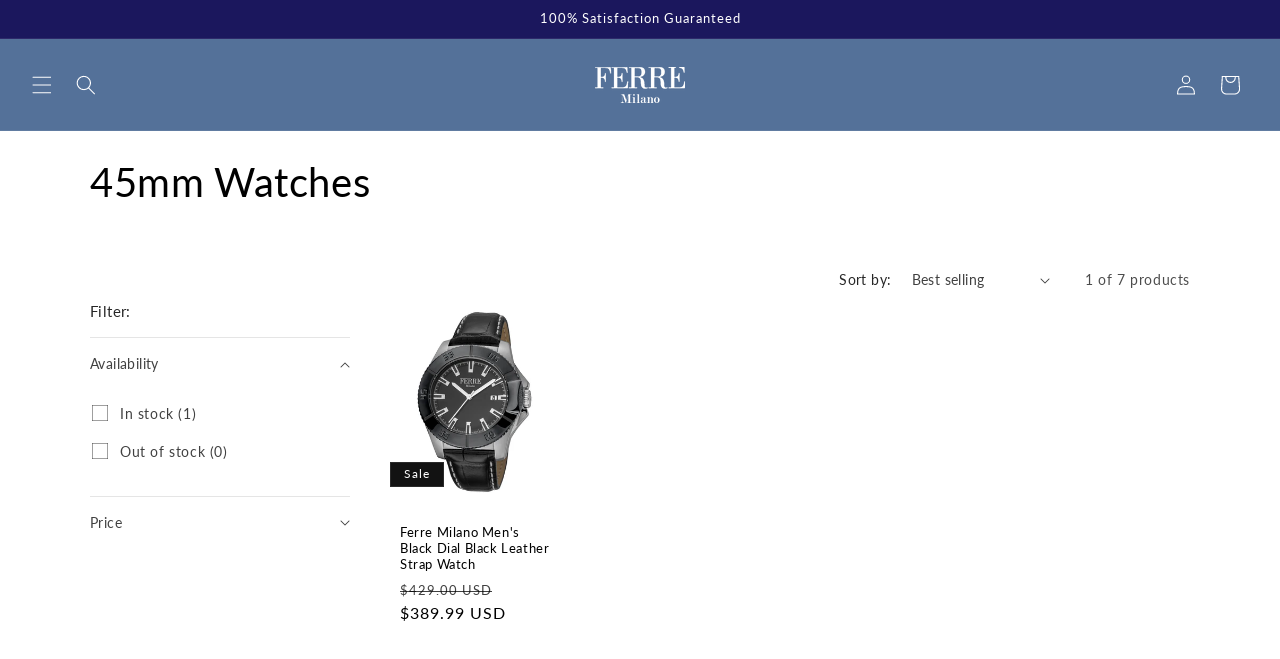

--- FILE ---
content_type: text/html; charset=UTF-8
request_url: https://nulls.solutions/shopify/gift-wrap/app/js/nulls-gift-wrap.js?shop=ferremilano.myshopify.com
body_size: 1528
content:
var _0xc59e=["","split","0123456789abcdefghijklmnopqrstuvwxyzABCDEFGHIJKLMNOPQRSTUVWXYZ+/","slice","indexOf","","",".","pow","reduce","reverse","0"];function _0xe50c(d,e,f){var g=_0xc59e[2][_0xc59e[1]](_0xc59e[0]);var h=g[_0xc59e[3]](0,e);var i=g[_0xc59e[3]](0,f);var j=d[_0xc59e[1]](_0xc59e[0])[_0xc59e[10]]()[_0xc59e[9]](function(a,b,c){if(h[_0xc59e[4]](b)!==-1)return a+=h[_0xc59e[4]](b)*(Math[_0xc59e[8]](e,c))},0);var k=_0xc59e[0];while(j>0){k=i[j%f]+k;j=(j-(j%f))/f}return k||_0xc59e[11]}eval(function(E,m,i,l,y,r){r="";for(var h=0,len=E.length;h<len;h++){var s="";while(E[h]!==i[y]){s+=E[h];h++}for(var j=0;j<i.length;j++)s=s.replace(new RegExp(i[j],"g"),j);r+=String.fromCharCode(_0xe50c(s,y,10)-l)}return decodeURIComponent(escape(r))}("[base64]",70,"zsundfyYJ",3,2,14))